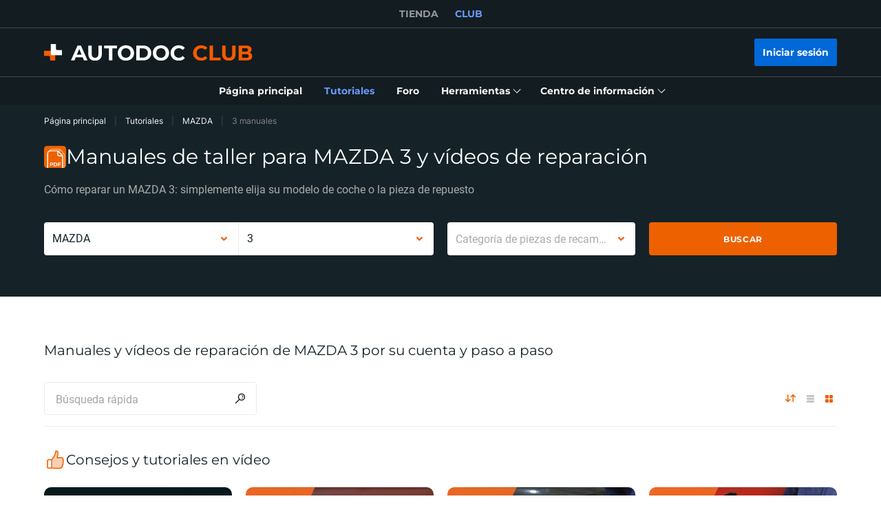

--- FILE ---
content_type: image/svg+xml
request_url: https://club.autodoc.es/_nuxt/66dbbe257bb6de1c823862643e4ae93c.svg
body_size: 12350
content:
<?xml version="1.0" encoding="UTF-8"?>
<svg version="1.1" xmlns="http://www.w3.org/2000/svg" xmlns:xlink="http://www.w3.org/1999/xlink">
<defs>
<clipPath id="clip0_2128_2350"><path fill="#fff" transform="translate(.5)" d="M0 0h24v24H0z"/></clipPath>
</defs>
<symbol id="i-icon-arrow" viewBox="0 0 14 10" xmlns="http://www.w3.org/2000/svg"><path d="M13.138 4.533L8.988.367a.658.658 0 00-.467-.2.658.658 0 00-.467.2.664.664 0 000 .95l3.017 3.033H1.338c-.367 0-.667.3-.667.667 0 .366.3.666.667.666h9.733L8.054 8.717a.664.664 0 000 .95.664.664 0 00.95 0l4.15-4.167c.25-.283.25-.717-.016-.967z"/></symbol>
<symbol id="i-icon-back" viewBox="0 0 8 12" xmlns="http://www.w3.org/2000/svg"><path d="M7.165 10.42c.32.3.32.82.02 1.14-.16.16-.36.24-.58.24-.2 0-.4-.08-.56-.22l-5.2-5c-.16-.16-.24-.36-.24-.58s.08-.42.24-.58l5.2-5c.32-.3.82-.3 1.14.02.3.32.3.82-.02 1.14L2.565 6l4.6 4.42z"/></symbol>
<symbol id="i-icon-calendar" viewBox="0 0 20 18" xmlns="http://www.w3.org/2000/svg"><path d="M5.205 4.16V1.6c0-.56.44-1 1-1s1 .44 1 1v2.56c0 .56-.44 1-1 1s-1-.44-1-1zm8.6 1c.56 0 1-.44 1-1V1.6c0-.56-.44-1-1-1s-1 .44-1 1v2.56c0 .56.44 1 1 1zm5.4-2.28V16.4c0 .44-.36.8-.8.8h-16.8c-.44 0-.8-.36-.8-.8V2.88c0-.44.36-.88.8-.88h1.86c.44 0 .8.36.8.8 0 .44-.36.8-.8.8h-1.08V7h15.2V3.6h-1.06c-.44 0-.8-.36-.8-.8 0-.44.36-.8.8-.8h1.86c.46 0 .82.44.82.88zm-1.6 12.72V8.4h-15.2v7.2h15.2zm-8.86-12h2.52c.44 0 .8-.36.8-.8 0-.44-.36-.8-.8-.8h-2.52c-.44 0-.8.36-.8.8 0 .44.36.8.8.8z"/></symbol>
<symbol id="i-icon-car" viewBox="0 0 20 14" xmlns="http://www.w3.org/2000/svg"><path d="M19.561 3.843h-1.53a.366.366 0 00-.37.37v.626L15.691.982a.595.595 0 00-.457-.342C14.557.542 12.848.333 10.3.333 7.75.333 6.042.542 5.365.64a.595.595 0 00-.458.342l-1.97 3.857v-.625a.366.366 0 00-.37-.37H1.038a.37.37 0 00-.37.37v.678c0 .196.15.359.341.37.44.035 1.668.128 1.668.128l-.562 1.564c-.104.29-.15.59-.139.897l.116 2.972c3.76.834 12.656.834 16.415 0l.116-2.972a2.371 2.371 0 00-.139-.897l-.562-1.564s1.228-.093 1.668-.128a.368.368 0 00.342-.37v-.678a.37.37 0 00-.37-.37zm-15.459.794l1.245-2.81a.567.567 0 01.481-.347 62.258 62.258 0 014.472-.174c2.004 0 3.759.122 4.471.174.214.017.4.15.48.348l1.246 2.809a.25.25 0 01.023.11c0 .035-.006.07-.023.104a.244.244 0 01-.052.081.193.193 0 01-.081.058.24.24 0 01-.11.029c-.012 0-.023 0-.035-.006-.875-.11-2.948-.313-5.92-.318-2.97.005-5.044.208-5.919.318-.012.006-.023.006-.035.006a.24.24 0 01-.11-.029.192.192 0 01-.08-.058.243.243 0 01-.053-.081.227.227 0 01-.023-.104.25.25 0 01.023-.11zm1.964 3.052c-.087.319-.348.58-.921.58l-1.837-.481a.415.415 0 01-.278-.562l.151-.354a.469.469 0 01.434-.283h1.553c.585 0 1.054.538.898 1.1zm6.915 2.444c0 .122-.098.22-.214.22H7.832a.219.219 0 01-.214-.22v-.73c0-.115.098-.214.214-.214h4.935c.116 0 .214.099.214.215v.73zm4.31-2.345l-1.837.48c-.573 0-.834-.26-.92-.579-.157-.562.312-1.1.892-1.1h1.558c.19 0 .359.11.428.283l.15.354a.409.409 0 01-.271.562zm-1.113 3.967l-.034 1.5a.4.4 0 00.4.412h1.476a.396.396 0 00.394-.383l.07-1.87a21.74 21.74 0 01-2.306.341zm-11.758 0a21.742 21.742 0 01-2.305-.342l.07 1.871c.006.209.18.383.394.383h1.477a.4.4 0 00.4-.412l-.036-1.5z"/><g opacity=".3"><path d="M10.299 4.115c2.554.006 4.437.157 5.45.261l-.92-2.062a.45.45 0 00-.389-.278 60.68 60.68 0 00-4.147-.15 60.68 60.68 0 00-4.147.15.467.467 0 00-.388.278l-.91 2.062c1.014-.104 2.897-.255 5.451-.26zM15.454 8.268l1.836-.48a.409.409 0 00.272-.562l-.15-.353a.455.455 0 00-.429-.284h-1.558c-.58 0-1.048.538-.892 1.1.087.319.348.58.921.58zM7.831 9.19h4.935c.116 0 .215.098.215.214v.73c0 .121-.099.22-.215.22H7.831a.219.219 0 01-.214-.22v-.73c0-.116.099-.215.214-.215zM3.615 6.589h1.552c.585 0 1.054.538.898 1.1-.087.319-.348.58-.921.58l-1.836-.481a.415.415 0 01-.278-.562l.15-.353a.469.469 0 01.435-.284z"/></g></symbol>
<symbol id="i-icon-cart" viewBox="0 0 18 18" xmlns="http://www.w3.org/2000/svg"><path fill-rule="evenodd" clip-rule="evenodd" d="M3.75 2.248l.205.8a.05.05 0 00.048.039h12.676a.45.45 0 01.435.56L16.02 7.943a1.94 1.94 0 01-1.46 1.397l-8.454 1.937a.05.05 0 00-.038.06l.01.038a.386.386 0 00.388.284h7.8a.45.45 0 01.45.45v.643a.45.45 0 01-.45.45H6.472c-.903.008-1.7-.587-1.922-1.447l-.218-.852L2.24 2.627a.385.385 0 00-.387-.283H1.25a.45.45 0 01-.45-.45V1.25c0-.249.201-.45.45-.45h.597c.896 0 1.683.593 1.903 1.447zM14.226 7.84a.38.38 0 00.289-.272l.737-2.876a.05.05 0 00-.049-.063H4.425a.05.05 0 00-.048.063l1.299 5.052a.05.05 0 00.06.036l8.49-1.94zM3.738 15.286c0-1.062.884-1.914 1.963-1.914 1.079 0 1.963.852 1.963 1.914 0 1.063-.884 1.915-1.963 1.915-1.079 0-1.963-.852-1.963-1.915zm7.202-.734a1.964 1.964 0 011.812-1.18c1.079 0 1.963.852 1.963 1.914 0 .778-.482 1.475-1.214 1.77a1.998 1.998 0 01-2.135-.414 1.88 1.88 0 01-.426-2.09zM5.7 15.858a.58.58 0 01-.588-.572.58.58 0 01.588-.571.58.58 0 01.588.571.58.58 0 01-.588.572zm7.051 0a.58.58 0 01-.587-.572.58.58 0 01.587-.571.58.58 0 01.588.571.58.58 0 01-.588.572z"/></symbol>
<symbol id="i-icon-check-in-circle" viewBox="0 0 18 18" fill="none" xmlns="http://www.w3.org/2000/svg" stroke-width="2" stroke-linecap="round" stroke-linejoin="round"><circle cx="9" cy="9" r="8"/><path d="M6 9.429L8.25 12 12 6"/></symbol>
<symbol id="i-icon-check" viewBox="0 0 10 9" fill="none" xmlns="http://www.w3.org/2000/svg" stroke="#fff" stroke-width="2" stroke-linecap="round" stroke-linejoin="round"><path d="M1 5.308L3.667 8 9 1"/></symbol>
<symbol id="i-icon-chevron-thin" viewBox="0 0 8 6" xmlns="http://www.w3.org/2000/svg"><path d="M4.003 5.267a.534.534 0 01-.386-.16L.283 1.64A.543.543 0 01.297.88c.213-.2.546-.2.76.013L4.003 3.96 6.95.893A.543.543 0 017.71.88c.213.2.213.547.013.76L4.39 5.107a.534.534 0 01-.387.16z"/></symbol>
<symbol id="i-icon-chevron-thin2" viewBox="0 0 12 7" xmlns="http://www.w3.org/2000/svg"><path fill-rule="evenodd" clip-rule="evenodd" d="M6 5.086L10.793.293 11.5 1 6 6.5.5 1l.707-.707L6 5.086z"/></symbol>
<symbol id="i-icon-chevron" viewBox="0 0 8 5" fill="none" stroke-width="2" stroke-linecap="round" stroke-linejoin="round" xmlns="http://www.w3.org/2000/svg"><path d="M1 1l2.77 3L7 1"/></symbol>
<symbol id="i-icon-clip" viewBox="0 0 12 14" xmlns="http://www.w3.org/2000/svg"><path d="M11.337 5.747a.467.467 0 010 .667L6.03 11.72c-.88.88-1.893 1.36-2.84 1.36a2.686 2.686 0 01-2.627-2.04C.243 9.84.67 8.534 1.75 7.454l5.907-5.907c.96-.96 2.293-.653 3.066.12 1.054 1.053.76 2.293.054 3l-5.96 5.96c-.787.787-1.68.733-2.134.267-.453-.467-.506-1.334.28-2.134L6.99 4.734a.467.467 0 01.667 0 .467.467 0 010 .666L3.63 9.427c-.347.347-.4.68-.28.813.133.134.467.08.813-.266l5.96-5.96c.6-.6.347-1.28-.053-1.68-.453-.454-1.187-.68-1.747-.107L2.417 8.134c-.84.84-1.187 1.813-.947 2.68.173.64.64 1.12 1.253 1.28.827.226 1.774-.147 2.654-1.027l5.306-5.307a.463.463 0 01.654-.013z"/></symbol>
<symbol id="i-icon-comment" viewBox="0 0 14 12" xmlns="http://www.w3.org/2000/svg"><path d="M12.603.666h-11.2a.535.535 0 00-.533.533v6.814c0 .293.24.52.533.52H7.67v2.266c0 .227.173.427.373.507.067.027.134.027.2.027.16 0 .307-.067.414-.187l2.213-2.613h1.733a.524.524 0 00.534-.52V1.199a.535.535 0 00-.534-.533zm-.533 6.8h-1.44c-.16 0-.333.08-.44.187l-1.453 1.68V7.999c0-.293-.187-.546-.48-.546h-6.32V1.719H12.07v5.747zM3.35 3.599c0-.293.24-.533.533-.533H7.75c.293 0 .533.24.533.533 0 .294-.24.534-.533.534H3.883a.535.535 0 01-.533-.534zm5.853.414a.56.56 0 01-.16-.374c0-.146.054-.28.16-.373a.526.526 0 01.374-.16c.146 0 .28.053.373.16a.56.56 0 01.16.373c0 .147-.053.28-.16.374a.526.526 0 01-.373.16.67.67 0 01-.374-.16z"/></symbol>
<symbol id="i-icon-cross-thin" viewBox="0 0 24 24" xmlns="http://www.w3.org/2000/svg"><path d="M16.945 15.66c.36.36.36.92 0 1.28-.18.18-.4.26-.64.26s-.46-.08-.64-.26l-3.66-3.66-3.66 3.66c-.18.18-.4.26-.64.26s-.46-.08-.64-.26a.894.894 0 010-1.28l3.66-3.66-3.66-3.66c-.36-.36-.36-.92 0-1.28s.92-.36 1.28 0l3.66 3.66 3.66-3.66c.36-.36.92-.36 1.28 0s.36.92 0 1.28L13.285 12l3.66 3.66z"/></symbol>
<symbol id="i-icon-cross" viewBox="0 0 10 10" xmlns="http://www.w3.org/2000/svg"><path d="M.715.714a1.01 1.01 0 000 1.429L3.57 5 .714 7.857a1.01 1.01 0 001.428 1.429L5 6.428l2.857 2.858a1.01 1.01 0 101.428-1.429L6.428 5l2.856-2.857A1.01 1.01 0 007.856.714L5 3.571 2.143.714a1.01 1.01 0 00-1.428 0z"/></symbol>
<symbol id="i-icon-download" viewBox="0 0 12 12" xmlns="http://www.w3.org/2000/svg"><path d="M11.737 7.707v3.626a.66.66 0 01-.667.667H.937a.66.66 0 01-.667-.667V7.707a.66.66 0 01.667-.667.66.66 0 01.666.667v2.96h8.8v-2.96a.66.66 0 01.667-.667.66.66 0 01.667.667zm-6.214.826c.12.134.294.2.48.2a.655.655 0 00.48-.2l2.654-2.72a.672.672 0 00-.014-.946.672.672 0 00-.946.013l-1.52 1.547V.667A.66.66 0 005.99 0a.66.66 0 00-.667.667V6.44l-1.52-1.547a.672.672 0 00-.946-.013.672.672 0 00-.014.947l2.68 2.706z"/></symbol>
<symbol id="i-icon-duplicate" viewBox="0 0 16 20" xmlns="http://www.w3.org/2000/svg"><path d="M8.005 5.18c-.14-.14-.32-.18-.5-.18h-5.98c-.4 0-.92.24-.92.62v12.66c0 .4.52.9.92.9h9.48c.4 0 .6-.52.6-.9V9.14c0-.18-.02-.34-.16-.48l-3.44-3.48zm1.98 4.02h-2.58V6.62l2.58 2.58zm-7.78 8.4V6.4h3.8v3.44c0 .4.36.76.76.76h3.44v7h-8zm13.08-13.2L11.805.92c-.12-.12-.24-.12-.4-.12h-5.98c-.34 0-.62.18-.62.5v1.92c0 .34.26.6.6.6s.6-.28.6-.6V1.98h4.2v3.38c0 .34.28.62.62.62h3.38v7.4h-.82c-.34 0-.6.26-.6.6s.28.6.6.6h1.52c.34 0 .5-.3.5-.64V4.8c0-.12-.02-.28-.12-.4zm-3.88-2.2l2.58 2.6h-2.58V2.2z"/></symbol>
<symbol id="i-icon-exclamation-point" viewBox="0 0 20 20" xmlns="http://www.w3.org/2000/svg"><path d="M10.983 11.434H8.761l-.35-8.097h2.922l-.35 8.097zM8.33 13.957c0-.402.144-.73.431-.985.293-.26.657-.39 1.09-.39.435 0 .796.13 1.083.39.293.255.44.583.44.985 0 .401-.147.732-.44.993-.287.255-.648.382-1.082.382-.434 0-.798-.127-1.09-.382a1.28 1.28 0 01-.432-.993z"/></symbol>
<symbol id="i-icon-eye" viewBox="0 0 16 9" xmlns="http://www.w3.org/2000/svg"><path d="M8 0C4.943 0 2.17 1.578.125 4.142a.57.57 0 000 .713C2.171 7.422 4.943 9 8 9c3.057 0 5.83-1.578 7.875-4.142a.57.57 0 000-.713C13.829 1.578 11.057 0 8 0zm.22 7.669c-2.03.12-3.706-1.458-3.578-3.376.105-1.581 1.463-2.863 3.139-2.962 2.029-.12 3.705 1.458 3.577 3.376-.108 1.578-1.466 2.86-3.139 2.962zm-.102-1.464C7.025 6.27 6.12 5.42 6.193 4.389c.056-.853.79-1.541 1.692-1.597 1.094-.065 1.997.785 1.925 1.816-.059.856-.792 1.544-1.692 1.597z"/></symbol>
<symbol id="i-icon-facebook" viewBox="0 0 18 18" xmlns="http://www.w3.org/2000/svg"><path d="M17.57 9A8.571 8.571 0 106.93 17.32v-5.7H5.16V9h1.768V7.871c0-2.917 1.32-4.27 4.184-4.27.543 0 1.48.107 1.863.214v2.374a10.998 10.998 0 00-.99-.032c-1.405 0-1.948.533-1.948 1.917V9h2.8l-.482 2.62h-2.318v5.889A8.573 8.573 0 0017.57 9z"/></symbol>
<symbol id="i-icon-favorite-active" viewBox="0 0 10 20" fill="none" stroke-width="1.5" xmlns="http://www.w3.org/2000/svg"><path d="M8.605.8h-7.2c-.44 0-.8.36-.8.8v16.8a.805.805 0 00.8.8c.22 0 .42-.08.58-.26l2.94-3.12 3.1 3.12c.22.22.58.3.88.18.3-.12.5-.42.5-.74V1.58c0-.42-.36-.78-.8-.78z" fill="#EE6100"/></symbol>
<symbol id="i-icon-favorite" viewBox="0 0 10 20" fill="none" stroke-width="1.5" xmlns="http://www.w3.org/2000/svg"><path d="M8.605.8h-7.2c-.44 0-.8.36-.8.8v16.8a.805.805 0 00.8.8c.22 0 .42-.08.58-.26l2.94-3.12 3.1 3.12c.22.22.58.3.88.18.3-.12.5-.42.5-.74V1.58c0-.42-.36-.78-.8-.78z"/></symbol>
<symbol id="i-icon-filter" viewBox="0 0 17 16" xmlns="http://www.w3.org/2000/svg"><path d="M13.91 2.413a.543.543 0 00-.47-.28H2.689a.527.527 0 00-.47.28c-.094.173-.053.386.054.546L6.46 9.066v4.04c0 .414.282.76.712.76H8.97c.417 0 .712-.333.712-.76v-4.04L13.87 2.96c.094-.16.135-.373.04-.546zm-5.195 6.2c-.053.093-.12.186-.12.293V12.8H7.52V8.907a.478.478 0 00-.121-.293L6.125 6.759c.268-.08.59-.16.94-.146.415 0 .697.08 1.006.16.322.08.644.16 1.1.173.27 0 .511-.013.726-.04L8.715 8.613zm1.96-2.854c-.013 0-.577.254-1.503.24-.336 0-.59-.066-.873-.146-.322-.08-.698-.174-1.235-.187-.604 0-1.14.147-1.503.28l-1.88-2.76h8.74L10.675 5.76zm-1.1-.88a.559.559 0 01-.162-.373c0-.147.054-.28.162-.373a.566.566 0 01.375-.16c.148 0 .282.053.376.16.094.106.161.24.161.373 0 .147-.053.28-.16.373a.595.595 0 01-.377.16.566.566 0 01-.375-.16z"/></symbol>
<symbol id="i-icon-grid" viewBox="0 0 11 11" xmlns="http://www.w3.org/2000/svg"><path d="M1 0a1 1 0 00-1 1v3a1 1 0 001 1h3a1 1 0 001-1V1a1 1 0 00-1-1H1zm6 0a1 1 0 00-1 1v3a1 1 0 001 1h3a1 1 0 001-1V1a1 1 0 00-1-1H7zM0 7a1 1 0 011-1h3a1 1 0 011 1v3a1 1 0 01-1 1H1a1 1 0 01-1-1V7zm7-1a1 1 0 00-1 1v3a1 1 0 001 1h3a1 1 0 001-1V7a1 1 0 00-1-1H7z"/></symbol>
<symbol id="i-icon-heart" viewBox="0 0 19 18" xmlns="http://www.w3.org/2000/svg"><path d="M18.44 4.234a5.42 5.42 0 00-1.186-1.725A5.529 5.529 0 0013.37.929a5.565 5.565 0 00-3.494 1.232A5.565 5.565 0 006.382.93a5.528 5.528 0 00-3.884 1.579A5.385 5.385 0 00.875 6.357c0 .694.142 1.417.423 2.153a9.64 9.64 0 001.004 1.896c.684 1.019 1.623 2.081 2.79 3.159a31.188 31.188 0 003.93 3.069l.494.316c.218.14.5.14.718 0l.494-.316a31.587 31.587 0 003.93-3.07c1.167-1.077 2.106-2.14 2.79-3.158a9.527 9.527 0 001.004-1.896 6.029 6.029 0 00.423-2.153 5.305 5.305 0 00-.436-2.123zM9.875 15.302S2.459 10.55 2.459 6.357c0-2.123 1.756-3.844 3.923-3.844 1.523 0 2.844.85 3.494 2.092a3.934 3.934 0 013.494-2.092c2.167 0 3.924 1.721 3.924 3.844 0 4.193-7.418 8.945-7.418 8.945z"/></symbol>
<symbol id="i-icon-horn" viewBox="0 0 20 20" xmlns="http://www.w3.org/2000/svg"><path d="M17.588 8.05c-.15-.5-.45-.9-.9-1.134-.567-.3-1.233-.267-1.7-.184L14.005 3.3c-.067-.233-.25-.417-.484-.467s-.483.017-.65.2C10.488 5.7 9.505 6.35 6.871 7.5l-2.066.6a3.47 3.47 0 00-2.35 4.267c.25.883.833 1.633 1.65 2.083a3.437 3.437 0 001.65.433c.266 0 .55-.033.816-.1l.217.784c.117.416.35.783.65 1.083l.35.333c.133.117.3.184.467.184.183 0 .35-.067.483-.2a.665.665 0 00-.033-.95l-.35-.334a1.095 1.095 0 01-.284-.483l-.216-.783.966-.284c2.767-.416 4.017-.383 7.4.584.067.016.117.033.184.033a.63.63 0 00.466-.2c.167-.167.234-.417.167-.65l-.983-3.417c.433-.166 1.016-.466 1.35-1.016.266-.417.333-.9.183-1.417zM4.771 13.3c-.5-.268-.85-.734-1.017-1.268A2.147 2.147 0 015.188 9.4l1.5-.433.683 2.416.467 1.667-1.5.433A2.064 2.064 0 014.77 13.3zm6.783-.734c-.75 0-1.5.066-2.383.183l-.967-3.417-.233-.833c2.133-.967 3.267-1.717 5.117-3.683l2.366 8.316c-1.6-.4-2.733-.566-3.9-.566zm4.734-3.784c-.1.184-.35.317-.584.417l-.333-1.167c.25-.033.533-.033.717.067.083.05.166.117.233.3.05.2 0 .3-.033.383zm-4.217-1.1a.585.585 0 01-.133.817c-.617.433-1.317.817-1.35.833a.528.528 0 01-.267.067.582.582 0 01-.267-1.1s.667-.35 1.2-.733c.25-.217.617-.15.817.116z"/></symbol>
<symbol id="i-icon-info-blue" xmlns="http://www.w3.org/2000/svg" fill="none" viewBox="2 2 20 20"><circle cx="12" cy="12" r="10" fill="#4A90E2"/><path d="M13.145 8.72c.16.18.22.46.16.7L11.825 17c.36-.12.78.02.96.36.22.38.08.88-.3 1.08l-.5.28c-.2.1-.4.16-.62.16-.26 0-.52-.08-.74-.26-.4-.3-.6-.8-.5-1.3l1.42-7.34h-.34c-.44 0-.8-.36-.8-.8 0-.44.36-.8.8-.8h1.32c.24.02.46.16.62.34zm-.36-3.44a.939.939 0 100 1.88.939.939 0 100-1.88z" fill="#fff"/></symbol>
<symbol id="i-icon-info-product-card" viewBox="0 0 16 16" xmlns="http://www.w3.org/2000/svg"><path d="M8 4a.75.75 0 100 1.5A.75.75 0 008 4zM8.5 10.5v-4h-2v1h1v3H6v1h4v-1H8.5z"/><path fill-rule="evenodd" clip-rule="evenodd" d="M8 1a7 7 0 100 14A7 7 0 008 1zM2 8a6 6 0 1112 0A6 6 0 012 8z"/></symbol>
<symbol id="i-icon-info" viewBox="0 0 20 20" xmlns="http://www.w3.org/2000/svg"><path d="M9.465 15.56c-.16 0-.32-.06-.44-.16-.2-.16-.3-.42-.24-.68l.98-5-.54.3c-.34.18-.76.08-.96-.26a.713.713 0 01.26-.96l1.86-1.06c.24-.14.54-.12.76.04.22.16.32.44.28.7l-1.02 5.18.84-.36c.36-.16.76 0 .92.36.16.36 0 .76-.36.92l-2.06.9a.46.46 0 01-.28.08zM11.445 6c.18-.18.3-.44.3-.7 0-.26-.1-.52-.3-.7-.18-.18-.44-.3-.7-.3-.26 0-.52.1-.7.3-.18.18-.3.44-.3.7 0 .26.1.52.3.7.18.18.44.3.7.3.26 0 .52-.1.7-.3zm7.76 4c0-5.08-4.12-9.2-9.2-9.2-5.08 0-9.2 4.12-9.2 9.2 0 5.08 4.12 9.2 9.2 9.2 5.08 0 9.2-4.12 9.2-9.2zm-1.6 0c0 4.2-3.4 7.6-7.6 7.6-4.2 0-7.6-3.4-7.6-7.6 0-4.2 3.4-7.6 7.6-7.6 4.2 0 7.6 3.4 7.6 7.6z"/></symbol>
<symbol id="i-icon-jump" viewBox="0 0 24 25" xmlns="http://www.w3.org/2000/svg"><path d="M5.405 18.218c-.06 0-.14 0-.2-.02a.783.783 0 01-.6-.767c0-.119.02-3.131 2.3-5.376 1.46-1.438 3.46-2.226 5.98-2.363V7.585c0-.316.2-.611.5-.73.3-.117.64-.058.88.178l4.92 4.923c.3.315.3.808 0 1.103l-4.92 4.923c-.22.236-.58.295-.88.177a.793.793 0 01-.5-.728v-2.127c-1.6-.04-5.4.118-6.78 2.52a.835.835 0 01-.7.394z"/></symbol>
<symbol id="i-icon-link" viewBox="0 0 16 16" xmlns="http://www.w3.org/2000/svg"><path d="M13.977 10.387l-3.173-3.174a.531.531 0 00-.76 0l-1.04 1.04L7.751 7l1.04-1.04a.531.531 0 000-.76L5.617 2.027a.531.531 0 00-.76 0l-2.84 2.84a.526.526 0 00-.16.373c0 .147.054.28.16.373l3.174 3.174c.106.106.24.16.373.16a.527.527 0 00.373-.16l1.04-1.04L8.231 9l-1.04 1.04a.531.531 0 000 .76l3.173 3.173c.107.107.24.16.373.16.147 0 .28-.053.374-.16l2.84-2.84c.24-.2.24-.546.026-.746zm-8.4-2.734L3.164 5.24l2.08-2.08 2.413 2.413-.666.667-.4-.4a.531.531 0 00-.76 0 .531.531 0 000 .76l.4.4-.654.653zm5.187 5.187l-2.413-2.413.666-.667.4.4c.107.107.24.16.374.16a.526.526 0 00.373-.16.531.531 0 000-.76l-.4-.4.667-.667 2.413 2.414-2.08 2.093z"/></symbol>
<symbol id="i-icon-list-with-bullets" viewBox="0 0 18 17" xmlns="http://www.w3.org/2000/svg"><path d="M0 8.14c0-1.32 1.08-2.38 2.4-2.38s2.4 1.08 2.4 2.38-1.08 2.38-2.4 2.38S0 9.46 0 8.14zm1.6 0c0 .44.36.78.8.78s.8-.36.8-.78-.36-.78-.8-.78-.8.36-.8.78zm16.4.02c0-.44-.36-.8-.8-.8H6.6c-.44 0-.8.36-.8.8s.36.8.8.8h10.6c.44 0 .8-.36.8-.8zM0 2.38C0 1.06 1.08 0 2.4 0s2.4 1.08 2.4 2.38-1.08 2.38-2.4 2.38S0 3.7 0 2.38zm1.6 0c0 .44.36.78.8.78s.8-.36.8-.78-.36-.78-.8-.78-.8.36-.8.78zm16.4 0c0-.44-.36-.8-.8-.8L6.6 1.6c-.44 0-.8.36-.8.8s.36.8.8.8l10.6-.02c.44 0 .8-.36.8-.8zM0 13.9c0-1.32 1.08-2.38 2.4-2.38s2.4 1.08 2.4 2.38-1.08 2.38-2.4 2.38S0 15.22 0 13.9zm1.6 0c0 .44.36.78.8.78s.8-.36.8-.78-.36-.78-.8-.78-.8.36-.8.78zm16.4.02c0-.44-.36-.8-.8-.8H6.6c-.44 0-.8.36-.8.8s.36.8.8.8h10.6c.44 0 .8-.36.8-.8z"/></symbol>
<symbol id="i-icon-list" viewBox="0 0 11 11" xmlns="http://www.w3.org/2000/svg"><path d="M0 1a1 1 0 011-1h9a1 1 0 011 1v1a1 1 0 01-1 1H1a1 1 0 01-1-1V1zm0 4a1 1 0 011-1h9a1 1 0 011 1v1a1 1 0 01-1 1H1a1 1 0 01-1-1V5zm1 3a1 1 0 00-1 1v1a1 1 0 001 1h9a1 1 0 001-1V9a1 1 0 00-1-1H1z"/></symbol>
<symbol id="i-icon-location" xmlns="http://www.w3.org/2000/svg" viewBox="0 0 12 16" fill="none"><path d="M9.754 1.65C8.804.8 7.471.333 6.021.333 4.571.333 3.238.8 2.288 1.65 1.138 2.683.52 4.233.52 6.15c0 4.183 4.817 9.1 5.033 9.3.134.133.3.2.467.2a.63.63 0 00.467-.2c.2-.2 5.033-5.117 5.033-9.3-.017-1.917-.617-3.467-1.767-4.5zm-3.75 12.367c-.45-.5-1.166-1.334-1.866-2.334-1.5-2.133-2.3-4.033-2.3-5.516 0-4.167 3.183-4.5 4.166-4.5 3.867 0 4.167 3.45 4.167 4.5 0 2.933-2.983 6.55-4.167 7.85zm0-10.8c-1.466 0-2.65 1.216-2.65 2.7 0 1.483 1.184 2.7 2.65 2.7 1.467 0 2.65-1.217 2.65-2.7 0-1.5-1.183-2.7-2.65-2.7zm0 4.216c-.816 0-1.483-.683-1.483-1.533 0-.85.667-1.533 1.483-1.533.817 0 1.484.683 1.484 1.533 0 .85-.667 1.533-1.484 1.533z" fill="#152329"/></symbol>
<symbol id="i-icon-lock-locked" viewBox="0 0 10 12" xmlns="http://www.w3.org/2000/svg"><path d="M8.603 4.267h-.4v-.92C8.203 1.373 6.87 0 5.003 0c-1.867 0-3.2 1.373-3.2 3.347v.92h-.4A.535.535 0 00.87 4.8v6.667c0 .293.24.533.533.533h7.2c.294 0 .534-.24.534-.533V4.8a.535.535 0 00-.534-.533zm-5.733-.92c0-1.36.88-2.28 2.133-2.28 1.253 0 2.133.92 2.133 2.28v.92H2.87v-.92z"/></symbol>
<symbol id="i-icon-lock" xmlns="http://www.w3.org/2000/svg" viewBox="0.86 0.99 8.27 12"><path d="M8.603 5.267H2.87v-.92c0-1.36.866-2.28 2.106-2.28.907 0 1.627.466 1.934 1.293.106.28.413.413.693.307a.532.532 0 00.307-.694C7.443 1.733 6.323.987 4.963.987 3.096.987 1.79 2.36 1.79 4.333v.92h-.4a.535.535 0 00-.534.534v6.667c0 .293.24.533.534.533h7.2c.293 0 .533-.24.533-.534V5.787c.013-.28-.227-.52-.52-.52zm-.533 6.667H1.936v-5.6H8.07v5.6z"/></symbol>
<symbol id="i-icon-mail" viewBox="0 0 24 24" xmlns="http://www.w3.org/2000/svg"><path d="M21.12 7.36v-.08-.06c0-.02-.02-.04-.02-.08 0-.02-.02-.06-.02-.08 0-.02-.02-.04-.04-.06-.02-.02-.02-.06-.04-.08V6.9l-.04-.04-.06-.06c-.02-.02-.04-.04-.06-.04-.02-.02-.04-.04-.06-.04-.02-.02-.04-.02-.06-.04-.02-.02-.04-.02-.06-.04-.02 0-.06-.02-.08-.02-.02 0-.04-.02-.08-.02H3.42c-.02 0-.04.02-.08.02-.02 0-.06.02-.08.02-.02 0-.04.02-.06.04-.02.02-.04.02-.06.04-.02.02-.04.02-.06.04-.02.02-.04.04-.06.04l-.06.06-.04.04v.02c-.02.02-.04.06-.04.08-.02.02-.02.04-.04.06-.02.02-.02.04-.02.08 0 .02-.02.04-.02.08v9.36c0 .44.36.8.8.8h16.8c.44 0 .8-.36.8-.8l-.08-9.22c0 .02 0 0 0 0zm-3.22.82l-5.98 4.44-5.98-4.44H17.9zm-13.58 7.6v-6.8l7.12 5.28c.14.1.3.16.48.16s.34-.06.48-.16l7.12-5.28v6.8H4.32z"/></symbol>
<symbol id="i-icon-mobile" viewBox="0 0 8 14" xmlns="http://www.w3.org/2000/svg"><path d="M6.477 0H1.549C.712 0 0 .656 0 1.46v11.082C0 13.346.697 14 1.534 14l4.936-.005c.838 0 1.523-.654 1.523-1.458L8 1.459C8 .652 7.318 0 6.477 0zM3.3.875h1.43c.126 0 .228.098.228.219 0 .12-.102.218-.228.218h-1.43a.223.223 0 01-.228-.218c0-.121.102-.219.228-.219zm-.859.07a.243.243 0 01.323 0c.042.04.067.097.067.155a.217.217 0 01-.067.154.235.235 0 01-.323 0 .216.216 0 01-.066-.154c0-.058.024-.115.066-.155zM3.97 13.566a.67.67 0 01-.682-.654.67.67 0 01.682-.655.67.67 0 01.682.655.67.67 0 01-.682.654zm3.323-1.754H.798V2.078h6.495v9.734z"/></symbol>
<symbol id="i-icon-new-blank" viewBox="0 0 10 10" fill="none" xmlns="http://www.w3.org/2000/svg" stroke-width="2" stroke-linecap="round" stroke-linejoin="round"><path d="M1 9l8-8m0 0v7.2M9 1H1.8"/></symbol>
<symbol id="i-icon-notification" viewBox="0 0 14 16" xmlns="http://www.w3.org/2000/svg"><path d="M13.286 13.495l-1.145-1.908a5.672 5.672 0 01-.807-2.916V7a4.673 4.673 0 00-4.667-4.667A4.673 4.673 0 002 7V8.67c0 1.028-.279 2.036-.807 2.916L.048 13.495A.333.333 0 00.334 14H13a.334.334 0 00.286-.505z"/><path d="M6.667 0c-.735 0-1.333.598-1.333 1.333v1.334a.333.333 0 00.667 0V1.333a.667.667 0 011.333 0v1.334a.333.333 0 00.667 0V1.333C8 .598 7.403 0 6.667 0zM8.11 13.498a.336.336 0 00-.457-.12c-.63.369-.665.768-1.971 0a.335.335 0 00-.457.12 1.668 1.668 0 103.11.835c0-.294-.078-.583-.226-.835z"/></symbol>
<symbol id="i-icon-open-in-tab" viewBox="0 0 20 16" xmlns="http://www.w3.org/2000/svg"><path d="M15.405 14.1v1c0 .44-.38.7-.82.7H1.525c-.44 0-.72-.24-.72-.7V5.2c0-.44.28-.84.72-.84h2.34c.44 0 .8.36.8.8 0 .44-.36.8-.8.8h-1.46v8.24h11.4v-.1c0-.44.36-.8.8-.8.46-.02.8.36.8.8zm3.56-7.46l-4.96 5.06a.806.806 0 01-1.38-.56V8.96c-1.6-.04-5.44.12-6.84 2.58-.14.26-.42.42-.7.42-.06 0-.14 0-.2-.02a.81.81 0 01-.6-.78c0-.14 0-3.22 2.32-5.52 1.46-1.48 3.42-2.28 6.02-2.42V1c0-.32.2-.62.5-.74s.66-.06.88.18l4.98 5.06c.3.32.3.82-.02 1.14zm-1.72-.58l-3.04-3.08v.98c0 .44-.34.8-.8.8-2.48 0-4.38.66-5.68 1.98-.6.6-1 1.26-1.26 1.9 1.88-1.12 4.26-1.32 5.72-1.32.76 0 1.26.06 1.32.06.4.04.7.4.7.8v.98l3.04-3.1z"/></symbol>
<symbol id="i-icon-pen" xmlns="http://www.w3.org/2000/svg" viewBox="1.87 1.87 12.27 12.27"><path d="M13.75 2.68l-.427-.426a1.312 1.312 0 00-.933-.387c-.36 0-.68.134-.933.387l-8.427 8.44a.453.453 0 00-.12.186l-1 2.52c-.08.2-.027.427.12.574a.527.527 0 00.573.12l2.534-.987a.56.56 0 00.186-.12l8.44-8.44a1.324 1.324 0 00-.013-1.866zm-9.907 8.747l.747.747-1.24.48.493-1.227zm9.147-7.626l-7.36 7.36-.773-.774 7.36-7.373a.272.272 0 01.186-.08c.04 0 .12.013.187.08l.427.427c.08.093.08.253-.027.36z"/></symbol>
<symbol id="i-icon-photo" viewBox="0 0 16 12" xmlns="http://www.w3.org/2000/svg"><path d="M5.24.54A.934.934 0 016.08 0h3.84c.356 0 .68.21.84.54l.74 1.547h-7L5.24.541zM3.5 1.478v.609h-2v-.609c0-.239.161-.435.359-.435H3.14c.198 0 .359.196.359.435z"/><path d="M8 10.435c1.657 0 3-1.402 3-3.13 0-1.73-1.343-3.13-3-3.13s-3 1.4-3 3.13c0 1.728 1.343 3.13 3 3.13zm0-.522c1.38 0 2.5-1.168 2.5-2.608 0-1.441-1.12-2.61-2.5-2.61s-2.5 1.169-2.5 2.61c0 1.44 1.12 2.608 2.5 2.608z" clip-rule="evenodd" fill-rule="evenodd"/><path d="M.5 3.652c0-.576.448-1.043 1-1.043h13c.552 0 1 .467 1 1.043v7.304c0 .577-.448 1.044-1 1.044h-13c-.552 0-1-.467-1-1.044V3.652zm11 3.652c0 2.017-1.567 3.653-3.5 3.653S4.5 9.32 4.5 7.304c0-2.017 1.567-3.652 3.5-3.652s3.5 1.635 3.5 3.652zm1.5-3.39c0-.145.112-.262.25-.262h1c.138 0 .25.117.25.261 0 .144-.112.261-.25.261h-1a.256.256 0 01-.25-.26z" clip-rule="evenodd" fill-rule="evenodd"/><path d="M10.5 7.304c0 1.441-1.12 2.609-2.5 2.609S5.5 8.745 5.5 7.304c0-1.44 1.12-2.608 2.5-2.608s2.5 1.168 2.5 2.608z" opacity=".3"/></symbol>
<symbol id="i-icon-plus-thin" viewBox="0 0 24 24" xmlns="http://www.w3.org/2000/svg"><path d="M12.75 11.25v-7.5h-1.5v7.5h-7.5v1.5h7.5v7.5h1.5v-7.5h7.5v-1.5h-7.5z"/></symbol>
<symbol id="i-icon-plus" xmlns="http://www.w3.org/2000/svg" viewBox="0 0 24 24"><path d="M24 10H14V0h-4v10H0v4h10v10h4V14h10z"/></symbol>
<symbol id="i-icon-redirect" viewBox="0 0 16 16" xmlns="http://www.w3.org/2000/svg"><path d="M3.604 11.866c-.04 0-.094 0-.134-.013a.529.529 0 01-.4-.52c0-.08.014-2.12 1.534-3.64.973-.974 2.306-1.507 3.986-1.6V4.666a.537.537 0 01.92-.373l3.28 3.333c.2.213.2.547 0 .747l-3.28 3.333c-.146.16-.386.2-.586.12s-.334-.28-.334-.493v-1.44c-1.066-.027-3.6.08-4.52 1.706a.555.555 0 01-.466.267z"/></symbol>
<symbol id="i-icon-reply-reverse" viewBox="0 0 24 24" xmlns="http://www.w3.org/2000/svg"><path d="M17.144 11.54c-1.44-1.46-3.54-2.26-5.94-2.4V7c0-.32-.24-.62-.54-.74s-.66-.06-.9.18l-4.92 5c-.3.32-.32.82 0 1.12l4.92 5c.22.24.6.3.9.18s.54-.42.54-.74v-2.16c1.6-.04 5.36.12 6.74 2.56.14.26.4.4.68.4.06 0 .12 0 .2-.02.36-.1.62-.4.62-.78-.02-.12-.02-3.18-2.3-5.46z"/></symbol>
<symbol id="i-icon-reply" viewBox="0 0 10 8" xmlns="http://www.w3.org/2000/svg"><path d="M1.57 3.693c.96-.973 2.36-1.506 3.96-1.6V.667c0-.214.16-.414.36-.494.2-.08.44-.04.6.12l3.28 3.334c.2.213.214.546 0 .746L6.49 7.707c-.146.16-.4.2-.6.12-.2-.08-.36-.28-.36-.494v-1.44c-1.066-.026-3.573.08-4.493 1.707a.506.506 0 01-.453.267c-.04 0-.08 0-.133-.014a.54.54 0 01-.414-.52c.014-.08.014-2.12 1.534-3.64zm4.574 1.16c.267.027.453.254.453.534v.64l2-2.027-2-2.027v.64c0 .294-.213.534-.506.534-2.867 0-4.08 1.373-4.6 2.546 1.88-1.12 4.52-.853 4.653-.84z"/></symbol>
<symbol id="i-icon-return" viewBox="0 0 10 8" xmlns="http://www.w3.org/2000/svg"><path d="M8.43 3.693c-.96-.974-2.36-1.507-3.96-1.6V.666c0-.213-.16-.413-.36-.493a.559.559 0 00-.6.12L.23 3.626c-.2.213-.213.547 0 .747l3.28 3.333c.147.16.4.2.6.12.2-.08.36-.28.36-.493v-1.44c1.067-.027 3.573.08 4.493 1.706a.506.506 0 00.454.267c.04 0 .08 0 .133-.013a.54.54 0 00.413-.52c-.013-.08-.013-2.12-1.533-3.64zm-4.573 1.16c-.267.026-.454.253-.454.533v.64L1.403 4l2-2.026v.64c0 .293.214.533.507.533 2.867 0 4.08 1.373 4.6 2.547-1.88-1.12-4.52-.854-4.653-.84z"/></symbol>
<symbol id="i-icon-rotate-left" viewBox="0 0 13 20" xmlns="http://www.w3.org/2000/svg"><path d="M.828 4.756a.7.7 0 010-.99L4.066.528a.7.7 0 011.195.495v1.705c4.27.547 7.665 4.16 7.665 8.65 0 4.033-2.74 7.36-6.392 8.39-.664.188-1.273-.35-1.273-1.04 0-.514.372-.946.863-1.103 2.643-.844 4.612-3.277 4.612-6.247 0-3.285-2.41-5.913-5.475-6.46v2.58a.7.7 0 01-1.195.495L.828 4.756z"/></symbol>
<symbol id="i-icon-rotate-right" viewBox="0 0 13 20" xmlns="http://www.w3.org/2000/svg"><path d="M12.43 4.756a.7.7 0 000-.99L9.192.528a.7.7 0 00-1.195.495v1.705c-4.27.547-7.665 4.16-7.665 8.65 0 4.033 2.74 7.36 6.392 8.39.664.188 1.273-.35 1.273-1.04 0-.514-.372-.946-.863-1.103-2.643-.844-4.612-3.277-4.612-6.247 0-3.285 2.41-5.913 5.475-6.46v2.58a.7.7 0 001.195.495l3.238-3.237z"/></symbol>
<symbol id="i-icon-scan" viewBox="0 0 17 17" xmlns="http://www.w3.org/2000/svg"><path d="M13.5 6.904h1v-4.5H10v1h3.5v3.5zM13.5 9.904h1v4.5H10v-1h3.5v-3.5zM2.5 9.904h1v3.5H7v1H2.5v-4.5zM3.5 6.904h-1v-4.5H7v1H3.5v3.5z"/></symbol>
<symbol id="i-icon-search" viewBox="0 0 20 20" xmlns="http://www.w3.org/2000/svg"><path d="M11.97 2.717c-2.85 0-5.166 2.35-5.166 5.216 0 1.217.417 2.317 1.1 3.217l-4.9 4.95a.755.755 0 000 1.05.72.72 0 00.517.217.73.73 0 00.533-.217l4.9-4.966c.85.616 1.884.966 3 .966 2.85 0 5.167-2.35 5.167-5.217.017-2.883-2.3-5.216-5.15-5.216zm0 9.117c-2.116 0-3.832-1.75-3.832-3.9s1.716-3.9 3.833-3.9 3.833 1.75 3.833 3.9-1.716 3.9-3.833 3.9zM14.555 8a.575.575 0 01-.566.5h-.084a.592.592 0 01-.5-.65c.117-.867-.85-1.317-.9-1.333a.586.586 0 01-.283-.767.603.603 0 01.767-.3c.066.017 1.8.817 1.566 2.55zm-1.216 1.267c.116.116.2.3.2.466 0 .184-.067.35-.2.467a.7.7 0 01-.467.2.63.63 0 01-.467-.2.7.7 0 01-.2-.467.63.63 0 01.2-.466.7.7 0 01.467-.2c.167 0 .333.066.467.2z"/></symbol>
<symbol id="i-icon-sort" viewBox="0 0 15 12" xmlns="http://www.w3.org/2000/svg"><path d="M11.234 0c.21 0 .405.075.54.224l3.014 3.024a.748.748 0 01-.015 1.058.76.76 0 01-1.065-.015l-1.71-1.728v7.942c0 .417-.33.745-.749.745s-.75-.328-.75-.745V2.578L8.79 4.306a.76.76 0 01-1.064.015.748.748 0 01-.015-1.058l2.984-3.04a.738.738 0 01.54-.223zM3.766 11.25a.715.715 0 01-.54-.224L.212 8.003a.747.747 0 01.015-1.058.76.76 0 011.065.015l1.71 1.728V.745c0-.417.33-.745.749-.745s.75.328.75.745v7.927l1.71-1.728a.76.76 0 011.064-.015c.3.298.3.76.015 1.058l-2.984 3.04a.739.739 0 01-.54.223z" clip-rule="evenodd" fill-rule="evenodd"/></symbol>
<symbol id="i-icon-speedometer" xmlns="http://www.w3.org/2000/svg" viewBox="2.81 6.52 18.4 10.98"><path d="M17.365 7.78l-3.88 8.36c-.34.86-.94 1.36-1.6 1.36-.54 0-1-.28-1.26-.72-.28-.52-.26-1.16.08-1.7l5.08-8.14c.26-.4.78-.54 1.2-.32s.58.72.38 1.16zm1.36 2.42c-.3-.32-.8-.34-1.14-.04-.32.3-.34.8-.04 1.14a7.826 7.826 0 012.06 5.3c0 .44.36.8.8.8s.8-.36.8-.8c0-2.38-.88-4.66-2.48-6.4zm-6.08-1.32c.44.04.82-.28.86-.72s-.28-.82-.72-.86c-.26-.02-.52-.04-.78-.04-5.08 0-9.2 4.2-9.2 9.36 0 .44.36.8.8.8s.8-.36.8-.8c0-4.28 3.4-7.76 7.6-7.76.22-.02.44 0 .64.02z"/></symbol>
<symbol id="i-icon-star" viewBox="0 0 30 30" xmlns="http://www.w3.org/2000/svg"><path d="M29.287 13.735l-5.369 5.52 1.27 7.828a2.516 2.516 0 01-1.025 2.454 2.49 2.49 0 01-2.65.14L15 26.066l-6.514 3.618a2.481 2.481 0 01-2.65-.14 2.53 2.53 0 01-1.03-2.455l1.27-7.828-5.364-5.525a2.51 2.51 0 01-.58-2.55A2.501 2.501 0 012.12 9.5L9.44 8.37l3.294-7.045c.825-1.767 3.7-1.767 4.525 0l3.294 7.045 7.325 1.13c.924.14 1.694.792 1.994 1.686.295.893.07 1.871-.585 2.549z"/></symbol>
<symbol id="i-icon-tags" viewBox="0 0 17 18" fill="none" xmlns="http://www.w3.org/2000/svg"><path d="M1.194 2.491v-.7C1.194.805 1.998 0 2.986 0H7.97c.478 0 .928.186 1.267.525l7.048 7.046c.338.339.525.789.525 1.267 0 .479-.187.929-.525 1.267l-.716.716a1.78 1.78 0 01-.478 1.673l-4.984 4.982c-.35.35-.809.524-1.267.524-.46 0-.918-.175-1.267-.524L.524 10.43A1.78 1.78 0 010 9.163V4.18c0-.778.499-1.442 1.194-1.689zm14.246 6.77a.593.593 0 000-.845L8.392 1.369a.594.594 0 00-.422-.175H2.986a.598.598 0 00-.597.598v.597h4.386c.479 0 .929.186 1.267.524l6.873 6.872.525-.524zm-14.07.324l7.047 7.047a.598.598 0 00.845 0l4.983-4.983a.593.593 0 000-.844L7.197 3.758a.594.594 0 00-.422-.175H1.79a.598.598 0 00-.597.597v4.983c0 .16.062.309.175.422z" fill="#A1A7A9"/><path d="M4.18 4.777c.988 0 1.792.804 1.792 1.792S5.168 8.36 4.18 8.36A1.794 1.794 0 012.388 6.57c0-.988.804-1.792 1.792-1.792zm0 2.39a.598.598 0 10-.001-1.197.598.598 0 000 1.196z" fill="#A1A7A9"/></symbol>
<symbol id="i-icon-topic" viewBox="0 0 14 10" xmlns="http://www.w3.org/2000/svg"><path d="M12.602 1.934h-5.2V.707C7.402.48 7.11.2 6.896.2H1.269c-.227 0-.4.28-.4.507V4.12c0 .227.187.48.4.48h.813L3.15 5.76c.08.094.187.12.307.12.053 0 .066-.013.12-.04.16-.053.24-.213.24-.386V4.6h.8v2.48c0 .294.306.587.6.587h3.666v1.627c0 .213.107.413.32.493a.47.47 0 00.187.04c.147 0 .28-.027.387-.133l1.986-2.027h.854c.293 0 .533-.293.533-.587V2.587c-.013-.293-.253-.653-.546-.653zM3.456 3.8c-.227 0-.454.094-.454.32v.267l-.453-.493c-.08-.08-.16-.094-.28-.094h-.6V1h4.8v.934H5.202c-.293 0-.6.36-.6.653V3.8H3.456zm8.613 2.8h-.546c-.147 0-.267.027-.374.134L9.936 7.96v-.893c0-.293-.28-.48-.574-.48H5.67v-3.6h6.4V6.6zM6.442 4.2c0-.226.187-.4.4-.4H9.39c.227 0 .4.174.4.4 0 .227-.187.4-.4.4H6.842a.393.393 0 01-.4-.4zm3.88.28a.384.384 0 01-.12-.28c0-.106.04-.213.12-.28a.428.428 0 01.574 0c.08.08.12.174.12.28 0 .107-.04.214-.12.28a.384.384 0 01-.28.12.492.492 0 01-.293-.12z"/></symbol>
<symbol id="i-icon-trash" viewBox="0 0 12 13" xmlns="http://www.w3.org/2000/svg"><path d="M10.323 4.787l-.413 7.707a.54.54 0 01-.533.507h-6.76a.539.539 0 01-.534-.507L1.67 4.787a.536.536 0 01.507-.56.536.536 0 01.56.507l.386 7.2H8.87l.387-7.2a.536.536 0 01.56-.507c.293.014.52.267.506.56zm1.414-1.786c0 .293-.24.533-.534.533H.803A.535.535 0 01.27 3c0-.294.24-.534.533-.534h2.934v-1.2c0-.253.173-.4.426-.4h3.68c.254 0 .427.147.427.4v1.2h2.933c.294 0 .534.24.534.534zM4.67 2.467h2.667v-.666H4.67v.666zm.227 8.667c.266 0 .466-.254.466-.507l-.133-5.76a.475.475 0 00-.48-.466.456.456 0 00-.453.48l.133 5.773c0 .253.213.48.467.48zm2.2 0a.472.472 0 00.466-.467l.134-5.76c0-.253-.2-.48-.454-.48-.266 0-.466.2-.48.454l-.133 5.76a.47.47 0 00.467.493c-.014 0-.014 0 0 0z"/></symbol>
<symbol id="i-icon-twitter" xmlns="http://www.w3.org/2000/svg" viewBox="0 0 16 14"><path d="M16 2.038c-.589.26-1.22.438-1.885.517A3.296 3.296 0 0015.558.74a6.617 6.617 0 01-2.086.797A3.282 3.282 0 007.88 4.529 9.319 9.319 0 011.115 1.1 3.257 3.257 0 00.67 2.75a3.28 3.28 0 001.46 2.732 3.283 3.283 0 01-1.487-.412v.041A3.286 3.286 0 003.276 8.33a3.324 3.324 0 01-.864.114 3.15 3.15 0 01-.618-.06 3.284 3.284 0 003.065 2.28 6.586 6.586 0 01-4.076 1.402c-.265 0-.526-.016-.783-.045a9.277 9.277 0 005.031 1.477c6.038 0 9.338-5.002 9.338-9.339l-.01-.425A6.553 6.553 0 0016 2.038z"/></symbol>
<symbol id="i-icon-upload" viewBox="0 0 12 12" xmlns="http://www.w3.org/2000/svg"><path d="M11.737 7.707v3.626a.66.66 0 01-.667.667H.937a.66.66 0 01-.667-.667V7.707a.66.66 0 01.667-.667.66.66 0 01.666.667v2.96h8.8v-2.96a.66.66 0 01.667-.667.66.66 0 01.667.667zm-7.92-3.854l1.52-1.546V8.08a.66.66 0 00.666.667.66.66 0 00.667-.667V2.307l1.52 1.546a.677.677 0 00.947.014.672.672 0 00.013-.947L6.497.2a.634.634 0 00-.48-.2.677.677 0 00-.48.2L2.883 2.92a.672.672 0 00.014.947c.24.253.666.24.92-.014z"/></symbol>
<symbol id="i-icon-user" viewBox="0 0 14 12" xmlns="http://www.w3.org/2000/svg"><path d="M7.002 7.48a3.6 3.6 0 003.587-3.6A3.6 3.6 0 007.002.28a3.6 3.6 0 00-3.586 3.6 3.6 3.6 0 003.586 3.6zm0-6.147a2.53 2.53 0 012.52 2.534A2.53 2.53 0 017.002 6.4a2.53 2.53 0 01-2.52-2.533 2.53 2.53 0 012.52-2.534zM8.67 7.827a.536.536 0 00-.507.106l-1.16.987-1.16-.987a.543.543 0 00-.506-.106C4.589 8.067.869 9.347.869 11.2c0 .293.24.533.533.533h11.2c.294 0 .534-.24.534-.533 0-1.853-3.72-3.133-4.467-3.373zm-6.453 2.84c.586-.627 2-1.32 3.173-1.72l1.267 1.08c.2.173.493.173.693 0l1.267-1.08c1.173.413 2.587 1.106 3.173 1.72H2.216z"/></symbol>
<symbol id="i-icon-wallet" viewBox="0 0 16 15" xmlns="http://www.w3.org/2000/svg"><path d="M12.571 8.942a.861.861 0 01-.857.866.861.861 0 01-.857-.866c0-.478.384-.865.857-.865.474 0 .857.387.857.865z"/><path d="M2.286 1.154a1.137 1.137 0 00-1.097.83 1.148 1.148 0 001.097 1.478h11.428A2.297 2.297 0 0116 5.769V7.5h-4.286c-.789 0-1.428.646-1.428 1.442 0 .797.64 1.443 1.428 1.443H16v2.307A2.297 2.297 0 0113.714 15H2.286A2.297 2.297 0 010 12.692V2.308A2.297 2.297 0 012.286 0h10.857a2.297 2.297 0 012.286 2.308v1.154c-.286-.289-.686-.577-1.143-.577v-.577c0-.638-.512-1.154-1.143-1.154H2.286z"/><path opacity=".3" d="M1.714 2.307c0-.318.256-.577.571-.577h10.857c.316 0 .572.259.572.577v.577H2.285a.574.574 0 01-.571-.577z"/></symbol>
<symbol id="i-icon-warning" xmlns="http://www.w3.org/2000/svg" viewBox="0.8 0.8 18.41 16.4"><path d="M18.405 17.2h-16.8c-.28 0-.54-.16-.7-.4a.814.814 0 010-.8l8.4-14.8c.14-.26.4-.4.7-.4.3 0 .56.16.7.4l8.4 14.8c.14.24.14.56 0 .8-.16.24-.42.4-.7.4zm-15.42-1.6h14.06l-7.02-12.38-7.04 12.38zm7.82-4.78V7.1c0-.44-.36-.8-.8-.8-.44 0-.8.36-.8.8v3.72c0 .44.36.8.8.8.44 0 .8-.36.8-.8zm-.1 3.32c.18-.18.3-.44.3-.7 0-.26-.1-.52-.3-.7-.18-.18-.44-.3-.7-.3-.26 0-.52.1-.7.3-.18.18-.3.44-.3.7 0 .26.1.52.3.7.18.18.44.3.7.3.26 0 .52-.12.7-.3z"/></symbol>
<symbol id="i-icon-x" viewBox="0 0 25 24" xmlns="http://www.w3.org/2000/svg"><g clip-path="url(#clip0_2128_2350)"><path d="M14.783 10.157L23.718 0H21.6l-7.758 8.82L7.647 0H.5l9.37 13.336L.5 23.988h2.117l8.193-9.314 6.543 9.314H24.5l-9.717-13.83zm-2.9 3.297l-.95-1.328L3.38 1.559h3.252l6.096 8.528.95 1.328L21.602 22.5h-3.253l-6.466-9.046z"/></g></symbol>
<symbol id="i-icon-youtube" viewBox="0 0 29 21" xmlns="http://www.w3.org/2000/svg"><path d="M11.858 14.713V6.142l7.423 4.285-7.423 4.286zM28.404 3.55a3.578 3.578 0 00-2.526-2.526C23.65.427 14.715.427 14.715.427s-8.934 0-11.163.597A3.578 3.578 0 001.026 3.55C.43 5.778.43 10.427.43 10.427s0 4.649.597 6.877a3.578 3.578 0 002.526 2.526c2.228.597 11.163.597 11.163.597s8.935 0 11.163-.597a3.578 3.578 0 002.526-2.526c.597-2.228.597-6.877.597-6.877s0-4.649-.597-6.877z"/></symbol>
</svg>

--- FILE ---
content_type: image/svg+xml
request_url: https://cdn.club.autodoc.de/assets/img/global/car-repair-manuals-title-icon.svg
body_size: 1754
content:
<svg width="32" height="32" viewBox="0 0 32 32" fill="none" xmlns="http://www.w3.org/2000/svg">
  <path opacity="0.3" d="M9.74338 25.7634H19.244C20.2549 25.7634 21.0744 24.9439 21.0744 23.933H11.8876C10.5589 23.933 9.48189 22.856 9.48189 21.5274V8.67969C8.47099 8.67969 7.65149 9.49919 7.65149 10.5101V23.6715C7.65149 24.8269 8.58806 25.7634 9.74338 25.7634Z" fill="#EE6100"/>
  <path d="M19.244 9.46327V6.23828L23.515 10.5092H20.29C19.7123 10.5092 19.244 10.0409 19.244 9.46327Z" fill="#EE6100"/>
  <path fill-rule="evenodd" clip-rule="evenodd" d="M21.4231 23.322H12.1839C11.0286 23.322 10.092 22.3855 10.092 21.2302V8.33018C10.092 7.17486 11.0286 6.23829 12.1839 6.23829H18.6339V9.55045C18.6339 10.4169 19.3363 11.1194 20.2028 11.1194H23.515V21.2301C23.515 22.3855 22.5784 23.322 21.4231 23.322ZM11.3123 10.8143C11.3123 10.6458 11.4489 10.5092 11.6174 10.5092H17.1086C17.2771 10.5092 17.4136 10.6458 17.4136 10.8143C17.4136 10.9828 17.2771 11.1194 17.1086 11.1194H11.6174C11.4489 11.1194 11.3123 10.9828 11.3123 10.8143ZM11.3123 12.6447C11.3123 12.4762 11.4489 12.3396 11.6174 12.3396H21.9897C22.1581 12.3396 22.2947 12.4762 22.2947 12.6447C22.2947 12.8132 22.1581 12.9498 21.9896 12.9498H11.6174C11.4489 12.9498 11.3123 12.8132 11.3123 12.6447ZM11.6174 14.17C11.4489 14.17 11.3123 14.3066 11.3123 14.4751C11.3123 14.6436 11.4489 14.7802 11.6174 14.7802H21.9896C22.1581 14.7802 22.2947 14.6436 22.2947 14.4751C22.2947 14.3066 22.1581 14.17 21.9897 14.17H11.6174ZM11.3123 16.3055C11.3123 16.137 11.4489 16.0004 11.6174 16.0004H21.9896C22.1581 16.0004 22.2947 16.137 22.2947 16.3055C22.2947 16.474 22.1581 16.6106 21.9896 16.6106H11.6174C11.4489 16.6106 11.3123 16.474 11.3123 16.3055ZM11.6174 17.8308C11.4489 17.8308 11.3123 17.9674 11.3123 18.1359C11.3123 18.3044 11.4489 18.441 11.6174 18.441H21.9896C22.1581 18.441 22.2947 18.3044 22.2947 18.1359C22.2947 17.9674 22.1581 17.8308 21.9896 17.8308H11.6174ZM11.3123 19.9663C11.3123 19.7978 11.4489 19.6612 11.6174 19.6612H21.9896C22.1581 19.6612 22.2947 19.7978 22.2947 19.9663C22.2947 20.1348 22.1581 20.2714 21.9896 20.2714H11.6174C11.4489 20.2714 11.3123 20.1348 11.3123 19.9663Z" fill="#EE6100"/>
</svg>


--- FILE ---
content_type: application/javascript; charset=UTF-8
request_url: https://club.autodoc.es/_nuxt/30.c6dacfb.js
body_size: 116
content:
(window.webpackJsonp=window.webpackJsonp||[]).push([[30,242,243,244,269],{2049:function(t,e,n){var r=n(63);r(r.S,"Number",{isNaN:function(t){return t!=t}})},24:function(t,e,n){"use strict";n(2049),n(20),n(53);e.a={computed:{userGmtOffset:function(){return this.$dayjs().utcOffset()/60}},methods:{toUserTime:function(t){var e=arguments.length>1&&void 0!==arguments[1]?arguments[1]:"DD.MM.YYYY HH:mm";return this.$dayjs(1e3*t).format(e)},toUserTimeInTimestamp:function(t){return+this.$dayjs(1e3*t).format("x")},toServerTime:function(t){var e=arguments.length>1&&void 0!==arguments[1]&&arguments[1],n=new Date(t);if(Number.isNaN(n.getMonth())){var r=t.split(/[- :]/);n=new Date(r[0],r[1]-1,r[2],r[3],r[4],r[5])}return e?this.$dayjs(n).unix():this.$dayjs.parseZone(n).unix()}}}},44:function(t,e,n){"use strict";function r(){return{title:this.$translate("user-garage-photos-delete-question"),description:this.$translate("user-garage-photos-delete-info"),img:this.$absoluteUrl("/img/popup/popup-delete-photo.svg")}}function o(){return{title:this.$translate("delete_spending_title_popup"),description:this.$translate("delete_spendings_text"),img:this.$absoluteUrl("/img/user/global/icon_delete-spending.svg")}}function l(){return{title:this.$translate("comments-delete-title"),description:this.$translate("comments-delete-text"),img:this.$absoluteUrl("/img/comments/comment-delete.svg")}}function d(){return{title:this.$translate("user-bookmarks-bookmark-delete-title"),description:this.$translate("user-bookmarks-bookmark-delete-text"),img:this.$absoluteUrl("/img/user/bookmarks/popup-delete-bookmark.svg")}}function c(){return{title:this.$translate("user-garage-car-delete-title"),description:this.$translate("user-garage-car-delete-text"),img:this.$absoluteUrl("/img/user/garage/deleteCar.svg")}}function m(){return{title:this.$translate("popup-delete-reminder-title"),description:this.$translate("popup-delete-reminder-text"),img:this.$absoluteUrl("/img/user/reminders/popup-delete-reminder.svg")}}function h(){return{title:this.$translate("carbook-delete-car-title"),description:this.$translate("carbook-delete-car-text"),img:this.$absoluteUrl("/img/user/garage/deleteCar.svg")}}function f(){return{title:this.$translate("carbook-delete-note-title"),description:this.$translate("carbook-delete-note-text"),img:this.$absoluteUrl("/img/carbook/icon-delete-note.svg")}}function $(){return{title:this.$translate("account-delete-title"),description:this.$translate("account-delete-text"),img:null}}n.d(e,"g",function(){return r}),n.d(e,"i",function(){return o}),n.d(e,"f",function(){return l}),n.d(e,"b",function(){return d}),n.d(e,"c",function(){return c}),n.d(e,"h",function(){return m}),n.d(e,"d",function(){return h}),n.d(e,"e",function(){return f}),n.d(e,"a",function(){return $})}}]);

--- FILE ---
content_type: application/javascript; charset=UTF-8
request_url: https://club.autodoc.es/_nuxt/9.c6dacfb.js
body_size: 955
content:
(window.webpackJsonp=window.webpackJsonp||[]).push([[9,64,122,127,226,255,285,286,287,288,289],{221:function(t,e,n){"use strict";n(4),n(6),n(5),n(7),n(8);var c=n(3),o=(n(18),n(16),n(9)),r=n(27),m=n(173),h=n(2),d=n(28);function f(t,e){var n=Object.keys(t);if(Object.getOwnPropertySymbols){var c=Object.getOwnPropertySymbols(t);e&&(c=c.filter(function(e){return Object.getOwnPropertyDescriptor(t,e).enumerable})),n.push.apply(n,c)}return n}function l(t){for(var e=1;e<arguments.length;e++){var n=null!=arguments[e]?arguments[e]:{};e%2?f(Object(n),!0).forEach(function(e){Object(c.a)(t,e,n[e])}):Object.getOwnPropertyDescriptors?Object.defineProperties(t,Object.getOwnPropertyDescriptors(n)):f(Object(n)).forEach(function(e){Object.defineProperty(t,e,Object.getOwnPropertyDescriptor(n,e))})}return t}e.a=o.default.extend({mixins:[d.a],computed:l(l({},Object(h.c)({currentLanguageCode:"language/getCurrentLanguageCode",host:"getHost"})),{},{isForumDomainWithRedirectToDe:function(){return r.c.includes(this.currentLanguageCode)}}),methods:{forumRedirectToMainPageHandler:function(){if(this.isForumDomainWithRedirectToDe){var t=Object(m.d)("".concat(this.host).concat(r.a,"/"));return this.openLink(t),!1}this.$router.push({path:"".concat(r.a,"/")})},forumRedirectToCustomPage:function(t){if(!t)return!1;this.openLink(t)}}})},28:function(t,e,n){"use strict";n(4),n(6),n(5),n(7),n(8);var c=n(3),o=(n(36),n(18),n(16),n(2)),r=n(13);function m(t,e){var n=Object.keys(t);if(Object.getOwnPropertySymbols){var c=Object.getOwnPropertySymbols(t);e&&(c=c.filter(function(e){return Object.getOwnPropertyDescriptor(t,e).enumerable})),n.push.apply(n,c)}return n}function h(t){for(var e=1;e<arguments.length;e++){var n=null!=arguments[e]?arguments[e]:{};e%2?m(Object(n),!0).forEach(function(e){Object(c.a)(t,e,n[e])}):Object.getOwnPropertyDescriptors?Object.defineProperties(t,Object.getOwnPropertyDescriptors(n)):m(Object(n)).forEach(function(e){Object.defineProperty(t,e,Object.getOwnPropertyDescriptor(n,e))})}return t}var d="utm_medium=referral";e.a={computed:h(h({},Object(o.c)({currentLanguageCode:"language/getCurrentLanguageCode",currentLanguageDomain:"language/getCurrentLanguageDomain",routeName:"routeName",isTabletOnly:"layout/isTabletOnly",isMobile:"layout/isMobile"})),{},{utmSource:function(){return"utm_source=".concat(this.currentLanguageDomain.replace("https://",""))},utmDeviceType:function(){return this.isMobile?"mobile":this.isTabletOnly?"tablet":"desktop"},utmContent:function(){return"utm_content=".concat(encodeURIComponent(this.$route.path))},utmGarageContent:function(){return"utm_content=".concat(encodeURIComponent("".concat(this.routeName,"|").concat(this.utmDeviceType)))}}),methods:{utmTerm:function(param){return"".concat(!(arguments.length>1&&void 0!==arguments[1])||arguments[1]?"utm_term=":"").concat(encodeURIComponent("".concat(this.routeName,"|").concat(this.utmDeviceType,"|").concat(param)))},utmLink:function(link,t){var param=arguments.length>2&&void 0!==arguments[2]?arguments[2]:"none",e=arguments.length>3&&void 0!==arguments[3]&&arguments[3];if(!link)return console.warn("[utmLink] link not found!"),"";var n=link.includes("?")?"&":"?";switch(e){case"updated":return"".concat(link).concat(n).concat(this.utmSource,"\n&").concat(d,"\n&utm_campaign=").concat(t,"\n&utm_term=").concat(encodeURIComponent(this.$route.path),"\n&utm_content=").concat(this.utmTerm(param,!1));case!1:return"".concat(link).concat(n).concat(this.utmSource,"&").concat(d,"&utm_campaign=").concat(t,"&").concat(this.utmTerm(param),"&").concat(this.utmContent);case!0:return"".concat(link).concat(n).concat(this.utmSource,"\n&").concat(d,"\n&utm_campaign=").concat(t,"\n&utm_term=").concat(this.currentLanguageCode,"\n&utm_content=").concat(this.utmTerm(param,!1));case"updatedShort":var c=param&&"none"!==param;return"".concat(link).concat(n).concat(this.utmSource,"\n&").concat(d,"\n&utm_campaign=").concat(t,"\n&utm_term=").concat(encodeURIComponent(this.$route.path),"\n&utm_content=").concat(c?param:this.routeName);case"garageLink":return"".concat(link).concat(n).concat(this.utmSource,"\n&").concat(d,"\n&utm_campaign=").concat(t,"\n&utm_term=").concat(encodeURIComponent(this.$route.path),"\n&").concat(this.utmGarageContent);case"appLink":return"".concat(link).concat(n,"\npid=").concat(param,"\n&c=club\n&af_c_id=none\n&af_adset=").concat(this.currentLanguageDomain.replace("https://",""),"\n&af_ad=none\n&af_ad_id=none\n&af_adset_id=").concat(param,"\n&af_sub=none\n&is_retargeting=true")}},openLink:r.C}}}}]);